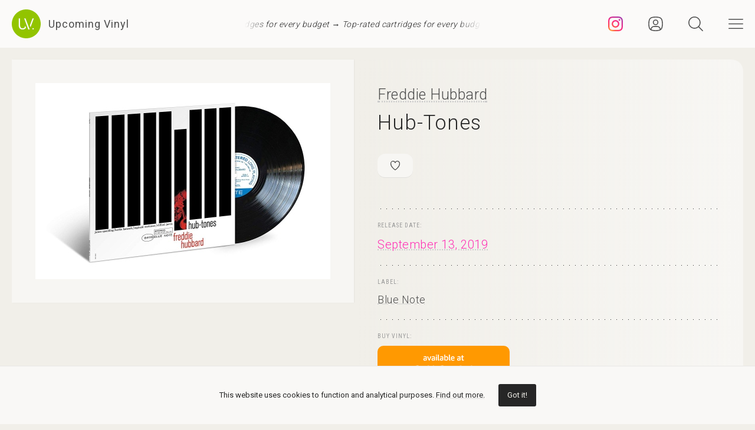

--- FILE ---
content_type: text/html; charset=UTF-8
request_url: https://upcomingvinyl.com/record/freddie-hubbard-hub-tones
body_size: 10140
content:
<!DOCTYPE html>
<html lang="en">

    <head>

        <meta charset="utf-8">

        <meta http-equiv="X-UA-Compatible" content="IE=edge">

        <meta name="viewport" content="width=device-width, initial-scale=1">

        <title>Freddie Hubbard - Hub-Tones | Upcoming Vinyl (September 13, 2019)</title>

<meta name="description" content="Hub-Tones by Freddie Hubbard, upcoming vinyl released September 13, 2019 on Blue Note available for pre-order">

<meta property="og:type" content="website">

<meta property="og:site_name" content="Upcoming Vinyl">

<meta property="og:title" content="Freddie Hubbard - Hub-Tones">

<meta property="og:description" content="Released September 13, 2019 on Blue Note">

<meta property="og:url" content="https://upcomingvinyl.com/record/freddie-hubbard-hub-tones">

<meta property="og:image" content="https://upcomingvinyl.com/pics/covers/f/freddie-hubbard-hub-tones.jpg">

<meta name="twitter:card" content="summary_large_image">

<meta name="twitter:site" content="config('app_settings.twitter_handle')">

<meta name="twitter:title" content="Freddie Hubbard - Hub-Tones">

<meta name="twitter:description" content="Released September 13, 2019 on Blue Note">

<meta name="twitter:creator" content="config('app_settings.twitter_handle')">

<meta name="twitter:image" content="https://upcomingvinyl.com/pics/covers/f/freddie-hubbard-hub-tones.jpg">

        <link rel="icon" href="https://upcomingvinyl.com/images/icons/favicon.ico" sizes="any">
        <link rel="icon" href="https://upcomingvinyl.com/images/icons/favicon.svg" type="image/svg+xml" sizes="any">
        <link rel="apple-touch-icon" href="https://upcomingvinyl.com/images/icons/apple-touch-icon.png">

        <meta name="theme-color" content="#ffffff">

        <link rel="manifest" href="https://upcomingvinyl.com/manifest.json">

        <link rel="alternate" href="https://upcomingvinyl.com/feed" type="application/rss+xml" title="Upcoming Vinyl">

        <link rel="preconnect" href="https://fonts.googleapis.com">
        <link rel="preconnect" href="https://fonts.gstatic.com" crossorigin>
        <link href="https://fonts.googleapis.com/css2?family=Roboto:wght@100;300;400;500;600&family=Roboto+Slab:wght@200;300;400&family=Roboto+Condensed:wght@300;400&family=Merriweather:wght@300;400&family=Glass+Antiqua&display=swap" rel="stylesheet">

        <meta name='impact-site-verification' value='0746be56-9573-40f6-8d60-7b61e1016e67'>

        <meta name="google-adsense-account" content="ca-pub-5649538913396397">

        <script async src="https://pagead2.googlesyndication.com/pagead/js/adsbygoogle.js?client=ca-pub-5649538913396397" crossorigin="anonymous"></script>

        <script>
            if (localStorage.theme) document.documentElement.setAttribute("data-theme", localStorage.theme);
        </script>

        <link rel="stylesheet" href="https://unpkg.com/flickity@2/dist/flickity.min.css">
        <link rel="stylesheet" href="https://unpkg.com/flickity-fullscreen@2/fullscreen.css">

        <link rel="preload" as="style" href="https://upcomingvinyl.com/build/assets/app.ef357762.css" /><link rel="modulepreload" href="https://upcomingvinyl.com/build/assets/app.4fde979a.js" /><link rel="stylesheet" href="https://upcomingvinyl.com/build/assets/app.ef357762.css" data-navigate-track="reload" /><script type="module" src="https://upcomingvinyl.com/build/assets/app.4fde979a.js" data-navigate-track="reload"></script>
            <script type="application/ld+json">
    {
        "@context": "https://schema.org",
        "@graph": [
            {
                "@type":"ImageObject",
                "@id":"https://upcomingvinyl.com#logo",
                "url":"https://upcomingvinyl.com/images/icons/icon-app-192.png"
            },
            {
                "@type": "Organization",
                "@id":"https://upcomingvinyl.com#organization",
                "name": "Upcoming Vinyl",
                "url": "https://upcomingvinyl.com",
                "logo" : {
                    "@id":"https://upcomingvinyl.com#logo"
                },
                "sameAs" : [
                    "https://www.facebook.com/upcomingvinyl",                    "https://twitter.com/upcomingvinyl",                    "https://instagram.com/upcomingvinyl"                ]
            },
            {
                "@type": "WebSite",
                "@id":"https://upcomingvinyl.com#website",
                "name": "Upcoming Vinyl",
                "url": "https://upcomingvinyl.com",
                "potentialAction": {
                    "@type": "SearchAction",
                    "target": "https://upcomingvinyl.com/search/{search_term_string}",
                    "query-input": "required name=search_term_string"
                },
                "sameAs" : [
                    "https://www.facebook.com/upcomingvinyl",                    "https://twitter.com/upcomingvinyl",                    "https://instagram.com/upcomingvinyl"                ]
            },
            {
                "@type":"ImageObject",
                "@id":"https://upcomingvinyl.com/record/freddie-hubbard-hub-tones#cover"
                            },
            {
                "@type":"WebPage",
                "@id":"https://upcomingvinyl.com/record/freddie-hubbard-hub-tones#webpage",
                "url":"https://upcomingvinyl.com/record/freddie-hubbard-hub-tones",
                "name":"Freddie Hubbard - Hub-Tones",
                "isPartOf":{
                    "@id":"https://upcomingvinyl.com#website"
                },
                "primaryImageOfPage":{
                    "@id":"https://upcomingvinyl.com/record/freddie-hubbard-hub-tones#cover"
                }
            },
            {
                "@type": "MusicAlbum",
                "@id": "https://upcomingvinyl.com/record/freddie-hubbard-hub-tones#record",
                "byArtist": {
                    "@type": "MusicGroup",
                    "name": "Freddie Hubbard",
                    "@id": "https://upcomingvinyl.com/record/freddie-hubbard-hub-tones#artist"
                },
                                "publisher": {
                    "@type": "Organization",
                    "name": "Blue Note"
                },
                                "genre": [],
                                "image": "https://upcomingvinyl.com/pics/covers/f/freddie-hubbard-hub-tones.jpg",
                                "name": "Hub-Tones",
                "albumReleaseType": "VinylRelease"
            }
        ]
    }
    </script>

        <script src="https://cdn.onesignal.com/sdks/web/v16/OneSignalSDK.page.js" defer></script>
        <script>
        window.OneSignalDeferred = window.OneSignalDeferred || [];
        OneSignalDeferred.push(async function(OneSignal) {
            await OneSignal.init({
            appId: "f209d4f4-389b-4883-ba8b-d7aa66e0f427",
            });
        });
        </script>

    </head>

    <body>

        <nav class="nav" id="nav">
    <div>
        <div class="top">
            <button class="nav-icons" id="nav-hamburger-icon-closed" aria-label="Close menu">
                <svg><use xlink:href="https://upcomingvinyl.com/images/icons.svg#closed"></use></svg>
            </button>
        </div>

        <ul class="main-menu">
            <li><a href="https://upcomingvinyl.com/new">Last added</a></li>
            <li><a href="https://upcomingvinyl.com/this-week">This week's releases</a></li>
            
            <li><a href="https://upcomingvinyl.com/featured">Featured</a></li>
            <li><a href="https://upcomingvinyl.com/release-calendar">Calendar</a></li>
            <li><a href="https://upcomingvinyl.com/overview">Overview</a></li>
            <li><a href="https://upcomingvinyl.com/posts">News / Articles</a></li>
            <li><a href="http://eepurl.com/gz2y1r" target="_blank">Newsletter</a></li>
                            <li><a href="https://upcomingvinyl.com/login">Favourites</a></li>
                                    <li><div class="theme-toggle">

    <input type="checkbox" class="theme-switch" id="theme-switch">

    <label class="theme-icon-dark" for="theme-switch" title="Switch to light mode">
        <svg><use xlink:href="https://upcomingvinyl.com/images/icons.svg#dark-mode"></use></svg>
    </label>

    <label class="theme-icon-light" for="theme-switch" title="Switch to dark mode">
        <svg><use xlink:href="https://upcomingvinyl.com/images/icons.svg#light-mode"></use></svg>
    </label>

</div>
</li>

        </ul>
    </div>

    <ul class="social-media">
        <li><a href="https://instagram.com/upcomingvinyl" target="_blank" rel="nofollow" aria-label="Instagram"><svg><use xlink:href="https://upcomingvinyl.com/images/icons.svg#sm-instagram"></use></svg></a></li>        <li><a href="https://www.facebook.com/upcomingvinyl" target="_blank" rel="nofollow" aria-label="Facebook"><svg><use xlink:href="https://upcomingvinyl.com/images/icons.svg#sm-facebook"></use></svg></a></li>                <li><a href="https://twitter.com/upcomingvinyl" target="_blank" rel="nofollow" aria-label="Twitter"><svg><use xlink:href="https://upcomingvinyl.com/images/icons.svg#sm-x"></use></svg></a></li>        <li><a href="https://bsky.app/profile/upcomingvinyl.com" target="_blank" rel="nofollow" aria-label="Bluesky"><svg><use xlink:href="https://upcomingvinyl.com/images/icons.svg#sm-bluesky"></use></svg></a></li>    </ul>

</nav>

<div class="nav-underlay" id="nav-underlay"></div>

        <div class="search-box" id="search-box">

    <div class="top">
        <button class="nav-icons to-right" id="nav-search-icon-closed">
            <svg><use xlink:href="https://upcomingvinyl.com/images/icons.svg#closed"></use></svg>
        </button>
    </div>

    <form action="https://upcomingvinyl.com/search" method="POST" class="search-form">
        <input type="hidden" name="_token" value="Q6beqkovff8YekHDbe9kF4YnQbKP3V1HZSLzLuUi">        <input type="search" name="keyword" class="search-input" id="search-input" value="" placeholder="search" autocomplete="off" minlength="3">
    </form>

</div>

        <div class="container" id="container">

            <header class="header ">

    <div class="wrapper nopadding">

        <div class="header-content">

            <div class="logo-container">
                <a href="https://upcomingvinyl.com" class="logo" aria-label="Go to home page">
                    <svg><use xlink:href="https://upcomingvinyl.com/images/icons.svg#logo"></use></svg>
                    <span>Upcoming Vinyl</span>
                </a>
            </div>

            <div class="ticker">
                <div class="ticker__move">
                    <a href="https://amzn.to/4mf8HVb" target="_blank">Top-rated cartridges for every budget &rarr;</a>
                    <a href="https://amzn.to/4mf8HVb" target="_blank">Top-rated cartridges for every budget &rarr;</a>
                    <a href="https://amzn.to/4mf8HVb" target="_blank">Top-rated cartridges for every budget &rarr;</a>
                </div>
            </div>

            <div>
                                    <a href="https://instagram.com/upcomingvinyl" title="Instagram" class="nav-icons instagram" target="_blank">
                        <svg enable-background="new 0 0 128 128" version="1.1" viewBox="0 0 128 128" xml:space="preserve" xmlns="http://www.w3.org/2000/svg" xmlns:xlink="http://www.w3.org/1999/xlink"><g id="_x37__stroke"><g id="Instagram_1_"><rect clip-rule="evenodd" fill="none" fill-rule="evenodd" height="128" width="128"/><radialGradient cx="19.1111" cy="128.4444" gradientUnits="userSpaceOnUse" id="Instagram_2_" r="163.5519"><stop offset="0" style="stop-color:#FFB140"/><stop offset="0.2559" style="stop-color:#FF5445"/><stop offset="0.599" style="stop-color:#FC2B82"/><stop offset="1" style="stop-color:#8E40B7"/></radialGradient><path clip-rule="evenodd" d="M105.843,29.837    c0,4.242-3.439,7.68-7.68,7.68c-4.241,0-7.68-3.438-7.68-7.68c0-4.242,3.439-7.68,7.68-7.68    C102.405,22.157,105.843,25.595,105.843,29.837z M64,85.333c-11.782,0-21.333-9.551-21.333-21.333    c0-11.782,9.551-21.333,21.333-21.333c11.782,0,21.333,9.551,21.333,21.333C85.333,75.782,75.782,85.333,64,85.333z M64,31.135    c-18.151,0-32.865,14.714-32.865,32.865c0,18.151,14.714,32.865,32.865,32.865c18.151,0,32.865-14.714,32.865-32.865    C96.865,45.849,82.151,31.135,64,31.135z M64,11.532c17.089,0,19.113,0.065,25.861,0.373c6.24,0.285,9.629,1.327,11.884,2.204    c2.987,1.161,5.119,2.548,7.359,4.788c2.24,2.239,3.627,4.371,4.788,7.359c0.876,2.255,1.919,5.644,2.204,11.884    c0.308,6.749,0.373,8.773,0.373,25.862c0,17.089-0.065,19.113-0.373,25.861c-0.285,6.24-1.327,9.629-2.204,11.884    c-1.161,2.987-2.548,5.119-4.788,7.359c-2.239,2.24-4.371,3.627-7.359,4.788c-2.255,0.876-5.644,1.919-11.884,2.204    c-6.748,0.308-8.772,0.373-25.861,0.373c-17.09,0-19.114-0.065-25.862-0.373c-6.24-0.285-9.629-1.327-11.884-2.204    c-2.987-1.161-5.119-2.548-7.359-4.788c-2.239-2.239-3.627-4.371-4.788-7.359c-0.876-2.255-1.919-5.644-2.204-11.884    c-0.308-6.749-0.373-8.773-0.373-25.861c0-17.089,0.065-19.113,0.373-25.862c0.285-6.24,1.327-9.629,2.204-11.884    c1.161-2.987,2.548-5.119,4.788-7.359c2.239-2.24,4.371-3.627,7.359-4.788c2.255-0.876,5.644-1.919,11.884-2.204    C44.887,11.597,46.911,11.532,64,11.532z M64,0C46.619,0,44.439,0.074,37.613,0.385C30.801,0.696,26.148,1.778,22.078,3.36    c-4.209,1.635-7.778,3.824-11.336,7.382C7.184,14.3,4.995,17.869,3.36,22.078c-1.582,4.071-2.664,8.723-2.975,15.535    C0.074,44.439,0,46.619,0,64c0,17.381,0.074,19.561,0.385,26.387c0.311,6.812,1.393,11.464,2.975,15.535    c1.635,4.209,3.824,7.778,7.382,11.336c3.558,3.558,7.127,5.746,11.336,7.382c4.071,1.582,8.723,2.664,15.535,2.975    C44.439,127.926,46.619,128,64,128c17.381,0,19.561-0.074,26.387-0.385c6.812-0.311,11.464-1.393,15.535-2.975    c4.209-1.636,7.778-3.824,11.336-7.382c3.558-3.558,5.746-7.127,7.382-11.336c1.582-4.071,2.664-8.723,2.975-15.535    C127.926,83.561,128,81.381,128,64c0-17.381-0.074-19.561-0.385-26.387c-0.311-6.812-1.393-11.464-2.975-15.535    c-1.636-4.209-3.824-7.778-7.382-11.336c-3.558-3.558-7.127-5.746-11.336-7.382c-4.071-1.582-8.723-2.664-15.535-2.975    C83.561,0.074,81.381,0,64,0z" fill="url(#Instagram_2_)" fill-rule="evenodd" id="Instagram"/></g></g></svg>
                    </a>
                
                                    <a href="https://upcomingvinyl.com/user/favourites" title="Favourites" class="nav-icons favourites">
                        <svg><use xlink:href="https://upcomingvinyl.com/images/icons.svg#admin"></use></svg>
                    </a>
                
                

                <button class="nav-icons" id="nav-icon-search" aria-label="Seach">
                    <svg><use xlink:href="https://upcomingvinyl.com/images/icons.svg#search"></use></svg>
                </button>

                <button class="nav-icons" id="nav-icon-hamburger" aria-label="Menu">
                    <svg><use xlink:href="https://upcomingvinyl.com/images/icons.svg#hamburger"></use></svg>
                </button>
            </div>

        </div>

    </div>

</header>


            
    <main class="wrapper">

        <article class="record">

            <div class="cover sticky">

                <a href="https://upcomingvinyl.com/pics/covers/f/freddie-hubbard-hub-tones.jpg" data-pswp-width="500" data-pswp-height="500" class="gallery-item">
                    <img src="https://upcomingvinyl.com/pics/covers/f/freddie-hubbard-hub-tones.jpg" alt="Freddie Hubbard - Hub-Tones vinyl cover">
                </a>

            </div>

            <div class="info">

                <div class="item release-info">

                    <div class="breadcrumbs"><a href="https://upcomingvinyl.com">UpcomingVinyl.com</a> <span>&#187;</span> Releases</div>

                    <h1>

                        
                            <a href="https://upcomingvinyl.com/artist/Freddie%20Hubbard">Freddie Hubbard</a>

                        
                        <span>Hub-Tones</span>

                    </h1>

                    <div class="formats">

                        <ul>

                            <li class="favourite">
                                                                    <a href="https://upcomingvinyl.com/login" title="Add to favourites">
                                        <svg><use xlink:href="https://upcomingvinyl.com/images/icons.svg#favourite"></use></svg>
                                    </a>
                                                            </li>

                            
                            
                            
                            
                            

                            
                        </ul>

                    </div>

                    <div class="styles">
                        <ul>
                                                    </ul>
                    </div>

                    
                </div>

                <div class="item release-date">

                    <div class="item-title">Release date:</div>

                    <a href="https://upcomingvinyl.com/release-date/2019-09-13" class="detail">September 13, 2019</a>

                </div>

                <div class="item label">

                    <div class="item-title">Label:</div>

                    <div class="labels">
                                                    <a href="https://upcomingvinyl.com/label/blue-note">Blue Note</a>
                                            </div>

                </div>

                <div class="item order">

                                            <div class="item-title">Buy vinyl:</div>
                    
                                            <a href="https://www.amazon.com/dp/B07T5WBNLM?tag=upcomingvinyl-20" class="amazon-link">
                            <img src="https://upcomingvinyl.com/images/available-at-amazon.png">
                        </a>
                    
                </div>

                
                    <div class="item description">

                        
                            <div class="description-wrapper ">

                                <p class="desc">Recorded in 1962, Hub-Tones stands as one of the most significant artistic statements of Freddie Hubbardâ€™s formidable career, and also features one of Reid Milesâ€™ most iconic album cover designs. Presenting the trumpeter at the helm of an excellent quintet with James Spaulding (alto saxophone & flute), Herbie Hancock (piano), Reggie Workman (bass), and Clifford Jarvis (drums), the album opens with a breathtaking performance of the standard â€œYouâ€™re My Everythingâ€ followed by 4 captivating Hubbard originals: â€œProphet Jennings,â€ â€œHub-Tones,â€ â€œLament for Booker,â€ and â€œFor Speeâ€™s Sake.â€ This Blue Note 80 Vinyl Edition is all-analog, mastered by Kevin Gray from the original master tapes, and pressed on 180g vinyl at Optimal.</p>

                            </div>

                        
                        
                            <div class="item-title">Tracklist:</div>

                            <ul class="tracklist">

                                
                                    
                                        <li>
                                            <span>1. You&#039;re My Everything (Side A)</span>
                                        </li>

                                    
                                        <li>
                                            <span>2. Prophet Jennings (Side A)</span>
                                        </li>

                                    
                                        <li>
                                            <span>3. Hub-Tones (Side A)</span>
                                        </li>

                                    
                                        <li>
                                            <span>4. Lament For Booker (Side B)</span>
                                        </li>

                                    
                                        <li>
                                            <span>5. For Spee&#039;s Sake (Side B)</span>
                                        </li>

                                    
                                
                            </ul>

                        
                    </div>

                
                

                
                
                
                <ul class="share">
                    <li class="share-title">
                        Share
                    </li>
                    <li class="share-icon">
                        <svg><use xlink:href="https://upcomingvinyl.com/images/icons.svg#share"></use></svg>
                    </li>
                    <li>
                        <a href="https://www.facebook.com/sharer.php?u=https://upcomingvinyl.com/record/freddie-hubbard-hub-tones" target="_blank">
                            <svg><use xlink:href="https://upcomingvinyl.com/images/icons.svg#share-facebook"></use></svg>
                        </a>
                    </li>
                    <li>
                        <a href="https://twitter.com/intent/tweet?text=Freddie Hubbard - Hub-Tones&url=https://upcomingvinyl.com/record/freddie-hubbard-hub-tones" target="_blank">
                            <svg><use xlink:href="https://upcomingvinyl.com/images/icons.svg#share-twitter"></use></svg>
                        </a>
                    </li>
                    <li>
                        <a href="https://pinterest.com/pin/create/button/?url=https://upcomingvinyl.com/record/freddie-hubbard-hub-tones" target="_blank">
                            <svg><use xlink:href="https://upcomingvinyl.com/images/icons.svg#share-pinterest"></use></svg>
                        </a>
                    </li>
                    <li>
                        <a href="/cdn-cgi/l/email-protection#[base64]" target="_blank">
                            <svg><use xlink:href="https://upcomingvinyl.com/images/icons.svg#share-email"></use></svg>
                        </a>
                    </li>
                    <li class="mobile">
                        <a href="fb-messenger://share/?link=https://upcomingvinyl.com/record/freddie-hubbard-hub-tones" target="_blank">
                            <svg><use xlink:href="https://upcomingvinyl.com/images/icons.svg#share-messenger"></use></svg>
                        </a>
                    </li>
                    <li class="mobile">
                        <a href="whatsapp://send?text=https://upcomingvinyl.com/record/freddie-hubbard-hub-tones" target="_blank">
                            <svg><use xlink:href="https://upcomingvinyl.com/images/icons.svg#share-whatsapp"></use></svg>
                        </a>
                    </li>
                                    </ul>

            </div>

            <div class="sidebar">

                <div class="latest">

                    <h3>LAST ADDED</h3>

                    <ul class="record-list">

    
        <li>
            <a href="https://upcomingvinyl.com/record/boldy-james-nicholas-craven-criminally-attached-orange">
                <h2>
                    <span>
                        Boldy James &amp; Nicholas Craven &mdash; Criminally Attached (Orange)
                                            </span>
                                            Near Mint /
                                        March 13, 2026
                </h2>
            </a>
        </li>

    
        <li>
            <a href="https://upcomingvinyl.com/record/the-gladiators-bongo-red">
                <h2>
                    <span>
                        The Gladiators &mdash; Bongo (Red)
                                            </span>
                                            Soul Jazz Records /
                                        March 20, 2026
                </h2>
            </a>
        </li>

    
        <li>
            <a href="https://upcomingvinyl.com/record/drama-platonic-romance">
                <h2>
                    <span>
                        Drama &mdash; Platonic Romance
                                            </span>
                                            Drama Music /
                                        February 20, 2026
                </h2>
            </a>
        </li>

    
        <li>
            <a href="https://upcomingvinyl.com/record/lisasinson-desde-cuando-todo">
                <h2>
                    <span>
                        Lisasinson &mdash; Desde Cuando Todo
                                            </span>
                                            Elefant Spain /
                                        January 30, 2026
                </h2>
            </a>
        </li>

    
        <li>
            <a href="https://upcomingvinyl.com/record/various-artists-help-2">
                <h2>
                    <span>
                        Various Artists &mdash; HELP(2)
                                                    [2xLP]
                                            </span>
                                            War Child Records /
                                        March 6, 2026
                </h2>
            </a>
        </li>

    
        <li>
            <a href="https://upcomingvinyl.com/record/monstrosity-screams-from-beneath-the-surface">
                <h2>
                    <span>
                        Monstrosity &mdash; Screams from Beneath the Surface
                                            </span>
                                            Metal Blade /
                                        March 13, 2026
                </h2>
            </a>
        </li>

    
        <li>
            <a href="https://upcomingvinyl.com/record/bratmobile-the-real-janelle-the-peel-session">
                <h2>
                    <span>
                        Bratmobile &mdash; The Real Janelle &amp; The Peel Session
                                            </span>
                                            Kill Rock Stars /
                                        March 20, 2026
                </h2>
            </a>
        </li>

    
        <li>
            <a href="https://upcomingvinyl.com/record/head-blackpool-cool">
                <h2>
                    <span>
                        Head &mdash; Blackpool Cool
                                            </span>
                                            We Are Busy Bodies /
                                        March 20, 2026
                </h2>
            </a>
        </li>

    
        <li>
            <a href="https://upcomingvinyl.com/record/helloween-better-than-raw-turquoise">
                <h2>
                    <span>
                        Helloween &mdash; Better Than Raw (Turquoise)
                                                    [2xLP]
                                            </span>
                                            Bmg /
                                        March 6, 2026
                </h2>
            </a>
        </li>

    
        <li>
            <a href="https://upcomingvinyl.com/record/humble-pie-winterland-1973-1769164643">
                <h2>
                    <span>
                        Humble Pie &mdash; Winterland 1973
                                                    [2xLP]
                                            </span>
                                            Cleopatra Records /
                                        April 3, 2026
                </h2>
            </a>
        </li>

    
        <li>
            <a href="https://upcomingvinyl.com/record/benjamin-tod-vengeance-and-grace">
                <h2>
                    <span>
                        BENJAMIN TOD &mdash; VENGEANCE AND GRACE
                                                    [2xLP]
                                            </span>
                                            Lost Dog Street Band /
                                        April 17, 2026
                </h2>
            </a>
        </li>

    
        <li>
            <a href="https://upcomingvinyl.com/record/anderson-paak-malibu-10-year-anniversary">
                <h2>
                    <span>
                        Anderson Paak &mdash; Malibu (10 Year Anniversary)
                                                    [2xLP]
                                            </span>
                                            Obe / Apeshit INC /
                                        April 17, 2026
                </h2>
            </a>
        </li>

    
</ul>

                    <a href="https://upcomingvinyl.com/new" class="show-more">Show more &rarr;</a>

                </div>

                

            </div>

        </article>

        

        <a href="https://play.google.com/store/apps/details?id=com.lushz.upcomingvinyl" target="_blank" class="app-link">
    <p>Install our app to receive notifications when new upcoming releases are added.</p>
    <img alt="Get it on Google Play" src="https://play.google.com/intl/en_us/badges/static/images/badges/en_badge_web_generic.png">
</a>



        
            <section class="related-records">

                <h3>Recommended equipment and accessories</h3>

                <ul class="product-grid">

    
        <li>

            <a href="https://amzn.to/4eeN975" target="_blank">

                                    <div class="featured-image">
                        <img src="https://upcomingvinyl.com/media/products/25/Audioengine A2 Plus.jpg" alt="Audioengine A2 Plus">
                    </div>
                
                <h2>Audioengine A2 Plus</h2>

                                    <p>Precision-engineered 2.75-inch woofers and a 0.75-inch silk dome tweeter, featuring built-in DAC and Bluetooth connectivity for seamless integration.</p>
                
            </a>

        </li>

    
        <li>

            <a href="https://amzn.to/3XUO72C" target="_blank">

                                    <div class="featured-image">
                        <img src="https://upcomingvinyl.com/media/products/26/VEVOR Ultrasonic Cleaner.jpg" alt="Vevor Ultrasonic Cleaner">
                    </div>
                
                <h2>Vevor Ultrasonic Cleaner</h2>

                                    <p>Thoroughly clean and restore your vinyl records, removing dust, dirt, and grime from every groove without damaging the surface</p>
                
            </a>

        </li>

    
        <li>

            <a href="https://amzn.to/3ZeoYAD" target="_blank">

                                    <div class="featured-image">
                        <img src="https://upcomingvinyl.com/media/products/29/preamps.jpg" alt="Phono Preamps - Top Picks">
                    </div>
                
                <h2>Phono Preamps - Top Picks</h2>

                                    <p>A selection of the best phono preamps for your turntable setup</p>
                
            </a>

        </li>

    
        <li>

            <a href="https://amzn.to/49hlSzn" target="_blank">

                                    <div class="featured-image">
                        <img src="https://upcomingvinyl.com/media/products/28/template.jpg" alt="Turntables - Top Picks">
                    </div>
                
                <h2>Turntables - Top Picks</h2>

                                    <p>A selection of reliable record players you can buy today, for every budget</p>
                
            </a>

        </li>

    
        <li>

            <a href="https://amzn.to/3CCBtNr" target="_blank">

                                    <div class="featured-image">
                        <img src="https://upcomingvinyl.com/media/products/30/cart.jpg" alt="Cartridges - Top Picks">
                    </div>
                
                <h2>Cartridges - Top Picks</h2>

                                    <p>A selection of turnatble cartridges that provide great performance and sound quality</p>
                
            </a>

        </li>

    
</ul>

            </section>

        
        
            <section class="related-records">

                <h3>Featured Upcoming Vinyl</h3>

                <ul class="record-grid">

    
        <li>

            <a href="https://upcomingvinyl.com/record/nala-sinephro-the-smashing-machine-soundtrack">

                <img src="https://upcomingvinyl.com/images/tn-placeholder.svg" data-src="https://upcomingvinyl.com/pics/covers/n/nala-sinephro-the-smashing-machine-soundtrack-tn.jpg" class="lazy-tn"  alt="Nala Sinephro - The Smashing Machine Soundtrack vinyl cover">

                <h2>
                    Nala Sinephro
                    <span>
                        The Smashing Machine Soundtrack
                                            </span>
                </h2>

            </a>

            <div class="labels">
                                    <a href="https://upcomingvinyl.com/label/warp-records">Warp Records</a>
                
                <br>

                March 13, 2026

                            </div>

        </li>

    
        <li>

            <a href="https://upcomingvinyl.com/record/steel-beans-steel-beans-white">

                <img src="https://upcomingvinyl.com/images/tn-placeholder.svg" data-src="https://upcomingvinyl.com/pics/covers/s/steel-beans-steel-beans-white-tn.jpg" class="lazy-tn"  alt="Steel Beans - Steel Beans (White) vinyl cover">

                <h2>
                    Steel Beans
                    <span>
                        Steel Beans (White)
                                            </span>
                </h2>

            </a>

            <div class="labels">
                                    <a href="https://upcomingvinyl.com/label/apeshit-llc">Apeshit LLC.</a>
                
                <br>

                January 30, 2026

                            </div>

        </li>

    
        <li>

            <a href="https://upcomingvinyl.com/record/vevaki-fornspeki">

                <img src="https://upcomingvinyl.com/images/tn-placeholder.svg" data-src="https://upcomingvinyl.com/pics/covers/v/vevaki-fornspeki-tn.jpg" class="lazy-tn"  alt="Vevaki - Fornspeki vinyl cover">

                <h2>
                    Vevaki
                    <span>
                        Fornspeki
                                            </span>
                </h2>

            </a>

            <div class="labels">
                                    <a href="https://upcomingvinyl.com/label/season-of-mist">Season Of Mist</a>
                
                <br>

                January 30, 2026

                            </div>

        </li>

    
        <li>

            <a href="https://upcomingvinyl.com/record/gangloff-schenker-sheppard-universal-light">

                <img src="https://upcomingvinyl.com/images/tn-placeholder.svg" data-src="https://upcomingvinyl.com/pics/covers/g/gangloff-schenker-sheppard-universal-light-tn.jpg" class="lazy-tn"  alt="Gangloff &amp; Schenker &amp; Sheppard - Universal Light vinyl cover">

                <h2>
                    Gangloff &amp; Schenker &amp; Sheppard
                    <span>
                        Universal Light
                                            </span>
                </h2>

            </a>

            <div class="labels">
                                    <a href="https://upcomingvinyl.com/label/vhf-records">Vhf Records</a>
                
                <br>

                February 20, 2026

                            </div>

        </li>

    
        <li>

            <a href="https://upcomingvinyl.com/record/textures-genotype-140gm-splatter-green">

                <img src="https://upcomingvinyl.com/images/tn-placeholder.svg" data-src="https://upcomingvinyl.com/pics/covers/t/textures-genotype-140gm-splatter-green-tn.jpg" class="lazy-tn"  alt="Textures - Genotype (Splatter Green &amp; Yellow) vinyl cover">

                <h2>
                    Textures
                    <span>
                        Genotype (Splatter Green &amp; Yellow)
                                            </span>
                </h2>

            </a>

            <div class="labels">
                                    <a href="https://upcomingvinyl.com/label/kscope-import">Kscope Import</a>
                
                <br>

                January 30, 2026

                            </div>

        </li>

    
        <li>

            <a href="https://upcomingvinyl.com/record/tori-amos-strange-little-girls-time-version">

                <img src="https://upcomingvinyl.com/images/tn-placeholder.svg" data-src="https://upcomingvinyl.com/pics/covers/t/tori-amos-strange-little-girls-time-version-tn.jpg" class="lazy-tn"  alt="Tori Amos - Strange Little Girls Time Version vinyl cover">

                <h2>
                    Tori Amos
                    <span>
                        Strange Little Girls Time Version
                                                    [2xLP]
                                            </span>
                </h2>

            </a>

            <div class="labels">
                                    <a href="https://upcomingvinyl.com/label/atlantic-catalog-group">Atlantic Catalog Group</a>
                
                <br>

                February 20, 2026

                            </div>

        </li>

    
        <li>

            <a href="https://upcomingvinyl.com/record/pup-megacity-madness-the-official-live-recordings-multicolor-splatter">

                <img src="https://upcomingvinyl.com/images/tn-placeholder.svg" data-src="https://upcomingvinyl.com/pics/covers/p/pup-megacity-madness-the-official-live-recordings-multicolor-splatter-tn.jpg" class="lazy-tn"  alt="PUP - Megacity Madness The Official Live Recordings (Multicolor Splatter) vinyl cover">

                <h2>
                    PUP
                    <span>
                        Megacity Madness The Official Live Recordings (Multicolor Splatter)
                                            </span>
                </h2>

            </a>

            <div class="labels">
                                    <a href="https://upcomingvinyl.com/label/rise-records">Rise Records</a>
                
                <br>

                March 13, 2026

                            </div>

        </li>

    
        <li>

            <a href="https://upcomingvinyl.com/record/ulver-neverland">

                <img src="https://upcomingvinyl.com/images/tn-placeholder.svg" data-src="https://upcomingvinyl.com/pics/covers/u/ulver-neverland-tn.jpg" class="lazy-tn"  alt="ULVER - Neverland vinyl cover">

                <h2>
                    ULVER
                    <span>
                        Neverland
                                            </span>
                </h2>

            </a>

            <div class="labels">
                                    <a href="https://upcomingvinyl.com/label/house-of-mythology">House Of Mythology</a>
                
                <br>

                February 27, 2026

                            </div>

        </li>

    
        <li>

            <a href="https://upcomingvinyl.com/record/john-hollier-the-reverie-rainmaker">

                <img src="https://upcomingvinyl.com/images/tn-placeholder.svg" data-src="https://upcomingvinyl.com/pics/covers/j/john-hollier-the-reverie-rainmaker-tn.jpg" class="lazy-tn"  alt="John Hollier &amp; the Rêverie - Rainmaker vinyl cover">

                <h2>
                    John Hollier &amp; the Rêverie
                    <span>
                        Rainmaker
                                            </span>
                </h2>

            </a>

            <div class="labels">
                                    <a href="https://upcomingvinyl.com/label/whollyabar">WhollyABar</a>
                
                <br>

                March 20, 2026

                            </div>

        </li>

    
        <li>

            <a href="https://upcomingvinyl.com/record/morrissey-make-up-is-a-lie-blue">

                <img src="https://upcomingvinyl.com/images/tn-placeholder.svg" data-src="https://upcomingvinyl.com/pics/covers/m/morrissey-make-up-is-a-lie-blue-tn.jpg" class="lazy-tn"  loading="lazy"  alt="Morrissey - MAke-Up Is A Lie (Blue) vinyl cover">

                <h2>
                    Morrissey
                    <span>
                        MAke-Up Is A Lie (Blue)
                                            </span>
                </h2>

            </a>

            <div class="labels">
                                    <a href="https://upcomingvinyl.com/label/warner-records">Warner Records</a>
                
                <br>

                March 6, 2026

                            </div>

        </li>

    
        <li>

            <a href="https://upcomingvinyl.com/record/the-gloom-in-the-corner-royal-discordance-clear-purple-red-splatter-etch-on-d-side">

                <img src="https://upcomingvinyl.com/images/tn-placeholder.svg" data-src="https://upcomingvinyl.com/pics/covers/t/the-gloom-in-the-corner-royal-discordance-clear-purple-red-splatter-etch-on-d-side-tn.jpg" class="lazy-tn"  loading="lazy"  alt="The Gloom In The Corner - Royal Discordance (Clear Purple Red Splatter etch on D side) vinyl cover">

                <h2>
                    The Gloom In The Corner
                    <span>
                        Royal Discordance (Clear Purple Red Splatter etch on D side)
                                                    [2xLP]
                                            </span>
                </h2>

            </a>

            <div class="labels">
                                    <a href="https://upcomingvinyl.com/label/sharptone">Sharptone</a>
                
                <br>

                February 27, 2026

                            </div>

        </li>

    
        <li>

            <a href="https://upcomingvinyl.com/record/snail-mail-ricochet">

                <img src="https://upcomingvinyl.com/images/tn-placeholder.svg" data-src="https://upcomingvinyl.com/pics/covers/s/snail-mail-ricochet-tn.jpg" class="lazy-tn"  loading="lazy"  alt="Snail Mail - Ricochet vinyl cover">

                <h2>
                    Snail Mail
                    <span>
                        Ricochet
                                            </span>
                </h2>

            </a>

            <div class="labels">
                                    <a href="https://upcomingvinyl.com/label/matador">Matador</a>
                
                <br>

                March 27, 2026

                            </div>

        </li>

    
        <li>

            <a href="https://upcomingvinyl.com/record/hara-the-fallout">

                <img src="https://upcomingvinyl.com/images/tn-placeholder.svg" data-src="https://upcomingvinyl.com/pics/covers/h/hara-the-fallout-tn.jpg" class="lazy-tn"  loading="lazy"  alt="Hara - The Fallout vinyl cover">

                <h2>
                    Hara
                    <span>
                        The Fallout
                                            </span>
                </h2>

            </a>

            <div class="labels">
                                    <a href="https://upcomingvinyl.com/label/mascot">Mascot</a>
                
                <br>

                February 6, 2026

                            </div>

        </li>

    
        <li>

            <a href="https://upcomingvinyl.com/record/steve-porcaro-the-very-day">

                <img src="https://upcomingvinyl.com/images/tn-placeholder.svg" data-src="https://upcomingvinyl.com/pics/covers/s/steve-porcaro-the-very-day-tn.jpg" class="lazy-tn"  loading="lazy"  alt="Steve Porcaro - The Very Day vinyl cover">

                <h2>
                    Steve Porcaro
                    <span>
                        The Very Day
                                            </span>
                </h2>

            </a>

            <div class="labels">
                                    <a href="https://upcomingvinyl.com/label/green-hill-prod">Green Hill Prod.</a>
                
                <br>

                February 27, 2026

                            </div>

        </li>

    
</ul>

            </section>

        
        
            <section class="related-records">

                <h3>Featured Posts</h3>

                <ul class="post-grid">

    
        <li>

            <a href="https://upcomingvinyl.com/posts/notable-vinyl-releases-out-this-friday-january-23-2026">

                                    <img src="https://upcomingvinyl.com/media/posts/124/notable-vinyl-releases-out-this-friday-january-23-2026-tn.jpg"  alt="Notable vinyl releases out this Friday -  January 23, 2026">
                
                <h2>
                    Notable vinyl releases out this Friday -  January 23, 2026
                </h2>

            </a>

                        <ul class="categories">
                                    <li><a href="https://upcomingvinyl.com/posts/category/lists">Lists</a></li>
                                    <li><a href="https://upcomingvinyl.com/posts/category/weekly">Weekly</a></li>
                
                            </ul>
            
        </li>

    
        <li>

            <a href="https://upcomingvinyl.com/posts/notable-vinyl-releases-out-this-friday-january-16-2026">

                                    <img src="https://upcomingvinyl.com/images/post-tn-placeholder.jpg" alt="Notable vinyl releases out this Friday -  January 16, 2026">
                
                <h2>
                    Notable vinyl releases out this Friday -  January 16, 2026
                </h2>

            </a>

                        <ul class="categories">
                                    <li><a href="https://upcomingvinyl.com/posts/category/lists">Lists</a></li>
                                    <li><a href="https://upcomingvinyl.com/posts/category/weekly">Weekly</a></li>
                
                            </ul>
            
        </li>

    
        <li>

            <a href="https://upcomingvinyl.com/posts/notable-vinyl-releases-out-this-friday-december-12-2025">

                                    <img src="https://upcomingvinyl.com/media/posts/121/notable-vinyl-releases-out-this-friday-december-12-2025-tn.jpg"  alt="Notable vinyl releases out this Friday -  December 12, 2025">
                
                <h2>
                    Notable vinyl releases out this Friday -  December 12, 2025
                </h2>

            </a>

                        <ul class="categories">
                                    <li><a href="https://upcomingvinyl.com/posts/category/lists">Lists</a></li>
                                    <li><a href="https://upcomingvinyl.com/posts/category/weekly">Weekly</a></li>
                
                            </ul>
            
        </li>

    
</ul>

            </section>

        
        <div class="asns">
    <script data-cfasync="false" src="/cdn-cgi/scripts/5c5dd728/cloudflare-static/email-decode.min.js"></script><script async src="https://pagead2.googlesyndication.com/pagead/js/adsbygoogle.js?client=ca-pub-5649538913396397"
     crossorigin="anonymous"></script>
    <ins class="adsbygoogle"
        style="display:block"
        data-ad-client="ca-pub-5649538913396397"
        data-ad-slot="5870727635"
        data-ad-format="auto"
        data-full-width-responsive="true"></ins>
    <script>
        (adsbygoogle = window.adsbygoogle || []).push({});
    </script>
</div>

    </main>


            <footer class="footer">

    <div class="newsletter-form-container">

    <form action="https://upcomingvinyl.us3.list-manage.com/subscribe/post" method="POST" class="newsletter-form">

        <input type="hidden" name="u" value="5b9168e034cb14b31fcbd3534">
        <input type="hidden" name="id" value="4658a9a0be">
        <input type="hidden" name="v_id" value="4834">
        <input type="hidden" name="f_id" value="00c57be2f0">

        <label for="email">Newsletter</label>

        <input type="email" name="EMAIL" id="email" value="" placeholder="enter your email address" autocomplete="off" required>

        <input type="submit" value="Subscribe">

    </form>

</div>

    <div class="wrapper">

        <ul class="nav-social-media">
            <li><a href="https://instagram.com/upcomingvinyl" target="_blank" rel="nofollow" aria-label="Instagram"><svg><use xlink:href="https://upcomingvinyl.com/images/icons.svg#sm-instagram"></use></svg></a></li>            <li><a href="https://www.facebook.com/upcomingvinyl" target="_blank" rel="nofollow" aria-label="Facebook"><svg><use xlink:href="https://upcomingvinyl.com/images/icons.svg#sm-facebook"></use></svg></a></li>            <li><a href="https://twitter.com/upcomingvinyl" target="_blank" rel="nofollow" aria-label="Twitter"><svg><use xlink:href="https://upcomingvinyl.com/images/icons.svg#sm-x"></use></svg></a></li>            <li><a href="https://bsky.app/profile/upcomingvinyl.com" target="_blank" rel="nofollow" aria-label="Bluesky"><svg><use xlink:href="https://upcomingvinyl.com/images/icons.svg#sm-bluesky"></use></svg></a></li>        </ul>

        <nav>
            <ul class="nav-footer">
                <li><a href="https://upcomingvinyl.com">Home</a></li>
                <li><a href="https://upcomingvinyl.com/new">Last added</a></li>
                <li><a href="https://upcomingvinyl.com/this-week">This week's releases</a></li>
                <li><a href="https://upcomingvinyl.com/this-month">This month's releases</a></li>
                <li><a href="https://upcomingvinyl.com/release-calendar">Calendar</a></li>
                <li><a href="https://upcomingvinyl.com/overview">Overview</a></li>
                                    <li><a href="https://upcomingvinyl.com/login">Favourites</a></li>
                                <li><a href="https://upcomingvinyl.com/posts">Posts</a></li>
                <li><a href="http://eepurl.com/gz2y1r" target="_blank">Newsletter</a></li>
            </ul>
        </nav>

        <nav>
            <ul class="nav-footer secondary">
                <li><a href="https://upcomingvinyl.com/about">About</a></li>
                <li><a href="https://upcomingvinyl.com/privacy-policy">Privacy policy</a></li>
                <li><a href="https://upcomingvinyl.com/terms-conditions">Terms &amp; conditions</a></li>
            </ul>
        </nav>

            <div class="affiliate-disclaimer">Upcomingvinyl.com is a participant in the Amazon Services LLC Associates Program, an affiliate advertising program designed to provide a means for sites to earn advertising fees by advertising and linking to Amazon.com</div>

    </div>

</footer>

        </div>

        <div id="cookie-consent" class="cookie-consent">

    <div class="text">This website uses cookies to function and analytical purposes. <a href="https://upcomingvinyl.com/privacy-policy">Find out more.</a></div>

    <div id="accept-cookie-consent" class="button">Got it!</div>

</div>

            <script type="module">
        import PhotoSwipeLightbox from 'https://upcomingvinyl.com/js/photoswipe/photoswipe-lightbox.esm.js';
        const lightbox = new PhotoSwipeLightbox({
          gallery: '.record',
          children: '.gallery-item',
          pswpModule: () => import('https://upcomingvinyl.com/js/photoswipe/photoswipe.esm.js'),
          bgOpacity: 0.9,
          counter: false,
          zoom: false,
        });
        lightbox.init();
    </script>

    <script type="module">
        $('.desc').readmore({
            speed: 75,
            collapsedHeight: 210,
            lessLink: '',
            moreLink: '<a href="#" class="show-more">Show more &rarr;</a>'
        });
    </script>

    

    <script type="module">
        $(document).ready(function() {
            $(".lazy-tn").unveil(500);
        });
    </script>

    <script src="/livewire/livewire.js?id=b67331b2"   data-csrf="Q6beqkovff8YekHDbe9kF4YnQbKP3V1HZSLzLuUi" data-uri="/livewire/update" data-navigate-once="true"></script>


        <!-- Google tag (gtag.js) -->
<script async src="https://www.googletagmanager.com/gtag/js?id=G-SM6QR0S1MX"></script>
<script>
  window.dataLayer = window.dataLayer || [];
  function gtag(){dataLayer.push(arguments);}
  gtag('js', new Date());

  gtag('config', 'G-SM6QR0S1MX');
</script>

        <script>
if ('serviceWorker' in navigator) {
    window.addEventListener('load', function() {
    navigator.serviceWorker.register('https://upcomingvinyl.com/service-worker.js')
        .then(function(registration) {
        console.log('ServiceWorker registration successful:', registration);
        }, function(err) {
        console.log('ServiceWorker registration failed:', err);
        });
    });
}
</script>

    <script defer src="https://static.cloudflareinsights.com/beacon.min.js/vcd15cbe7772f49c399c6a5babf22c1241717689176015" integrity="sha512-ZpsOmlRQV6y907TI0dKBHq9Md29nnaEIPlkf84rnaERnq6zvWvPUqr2ft8M1aS28oN72PdrCzSjY4U6VaAw1EQ==" data-cf-beacon='{"version":"2024.11.0","token":"661e2c14cc9e4c89afb07094ab7a8c78","r":1,"server_timing":{"name":{"cfCacheStatus":true,"cfEdge":true,"cfExtPri":true,"cfL4":true,"cfOrigin":true,"cfSpeedBrain":true},"location_startswith":null}}' crossorigin="anonymous"></script>
</body>

</html>


--- FILE ---
content_type: text/html; charset=utf-8
request_url: https://www.google.com/recaptcha/api2/aframe
body_size: 264
content:
<!DOCTYPE HTML><html><head><meta http-equiv="content-type" content="text/html; charset=UTF-8"></head><body><script nonce="9obolhtUnKHHsxqh4eVmvA">/** Anti-fraud and anti-abuse applications only. See google.com/recaptcha */ try{var clients={'sodar':'https://pagead2.googlesyndication.com/pagead/sodar?'};window.addEventListener("message",function(a){try{if(a.source===window.parent){var b=JSON.parse(a.data);var c=clients[b['id']];if(c){var d=document.createElement('img');d.src=c+b['params']+'&rc='+(localStorage.getItem("rc::a")?sessionStorage.getItem("rc::b"):"");window.document.body.appendChild(d);sessionStorage.setItem("rc::e",parseInt(sessionStorage.getItem("rc::e")||0)+1);localStorage.setItem("rc::h",'1769246811877');}}}catch(b){}});window.parent.postMessage("_grecaptcha_ready", "*");}catch(b){}</script></body></html>